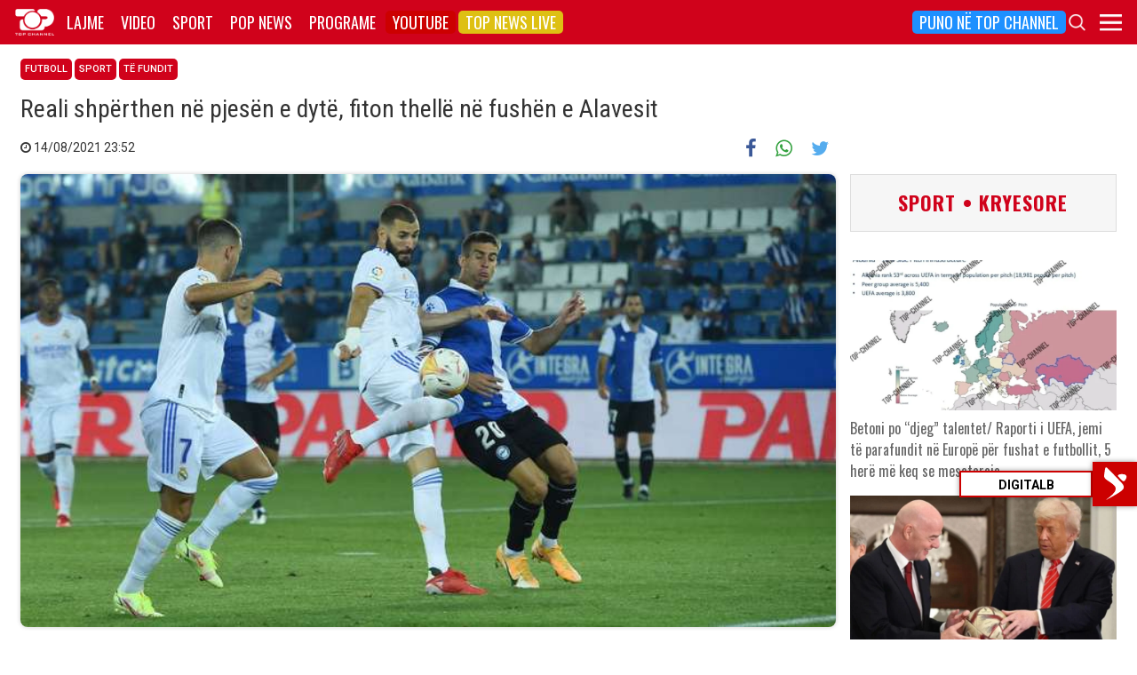

--- FILE ---
content_type: text/html; charset=UTF-8
request_url: https://top-channel.tv/2021/08/14/reali-shperthen-ne-pjesen-e-dyte-fiton-thelle-ne-fushen-e-alavesit/
body_size: 13046
content:
<!DOCTYPE html>
<html lang="en-US">

<head>
	<meta http-equiv="X-UA-Compatible" content="IE=edge">
	<meta name="viewport" content="width=device-width, initial-scale=1">
	<meta content='width=device-width, initial-scale=1.0, maximum-scale=1.0, user-scalable=0' name='viewport' />
	<title>  Reali shpërthen në pjesën e dytë, fiton thellë në fushën e Alavesit - Top Channel</title>
	<meta charset="UTF-8" />
	<meta name="facebook-domain-verification" content="0q8896rl4bckxncytvruakxa9negl1" />
	<meta property="fb:app_id" content="1715618661991455" />
	<meta property="fb:pages" content="134092533150" />
	<meta property="fb:pages" content="108962328164349" />
	<meta property="fb:pages" content="103166395479985" />
	<meta property="og:type" content="website" />
	<meta property="og:locale" content="sq_AL" />
	<meta name="apple-itunes-app" content="app-id=652840314">
	<!--<meta name="google-play-app" content="app-id=com.topchannel.tv.activitys">-->

	<meta property="og:url" content="https://top-channel.tv/2021/08/14/reali-shperthen-ne-pjesen-e-dyte-fiton-thelle-ne-fushen-e-alavesit/" />
	<meta property="og:title" content="Reali shpërthen në pjesën e dytë, fiton thellë në fushën e Alavesit" />
	<meta property="og:description" content="Tre gola brenda 14 minutave lojë në fillim të pjesës së dytë, dy të shënuar nga Benzema dhe një tjetër nga Nacho, dhe finalizimi i Vinicius në shtesë, i mjaftuan Realit të Madridit për të mposhtur 4-1 në transfertë Alavesin, që falë atij shpërqendrimi të momentit hodhi poshtë gjithë atë sakrificë që kishtë bërë në pjesën e parë, kur jo vetëm e kishte ruajtur të paprekur rrjetën, por i ishte afruar ndjeshëm golit me Pere Pons (38’) dhe Luis Riojan (42’)." />
	<meta property="og:image" content="https://top-channel.tv/wp-content/uploads/2021/08/ss1-14.jpg" />

	<meta name="twitter:card" content="summary_large_image">
	<meta name="twitter:creator" content="@topchanneltv">
	<meta name="twitter:site" content="@tchbreakingnews">
	<meta name="twitter:url" content="https://top-channel.tv/2021/08/14/reali-shperthen-ne-pjesen-e-dyte-fiton-thelle-ne-fushen-e-alavesit/">
	<meta name="twitter:title" content="Reali shpërthen në pjesën e dytë, fiton thellë në fushën e Alavesit">
	<meta name="twitter:description" content="Tre gola brenda 14 minutave lojë në fillim të pjesës së dytë, dy të shënuar nga Benzema dhe një tjetër nga Nacho, dhe finalizimi i Vinicius në shtesë, i mjaftuan Realit të Madridit për të mposhtur 4-1 në transfertë Alavesin, që falë atij shpërqendrimi të momentit hodhi poshtë gjithë atë sakrificë që kishtë bërë në pjesën e parë, kur jo vetëm e kishte ruajtur të paprekur rrjetën, por i ishte afruar ndjeshëm golit me Pere Pons (38’) dhe Luis Riojan (42’).">
	<meta name="twitter:image" content="https://top-channel.tv/wp-content/uploads/2021/08/ss1-14.jpg">
	<meta name="twitter:image:alt" content="Reali shpërthen në pjesën e dytë, fiton thellë në fushën e Alavesit">

	<meta name="google-adsense-account" content="ca-pub-9878286712228611">
	<script async src="https://pagead2.googlesyndication.com/pagead/js/adsbygoogle.js?client=ca-pub-9878286712228611"
		crossorigin="anonymous"></script>
	<meta name='robots' content='max-image-preview:large' />
	<style>img:is([sizes="auto" i], [sizes^="auto," i]) { contain-intrinsic-size: 3000px 1500px }</style>
	<link rel='stylesheet' id='wp-block-library-css' href='https://top-channel.tv/wp-includes/css/dist/block-library/style.min.css?ver=6.8.3' type='text/css' media='all' />
<style id='classic-theme-styles-inline-css' type='text/css'>
/*! This file is auto-generated */
.wp-block-button__link{color:#fff;background-color:#32373c;border-radius:9999px;box-shadow:none;text-decoration:none;padding:calc(.667em + 2px) calc(1.333em + 2px);font-size:1.125em}.wp-block-file__button{background:#32373c;color:#fff;text-decoration:none}
</style>
<style id='global-styles-inline-css' type='text/css'>
:root{--wp--preset--aspect-ratio--square: 1;--wp--preset--aspect-ratio--4-3: 4/3;--wp--preset--aspect-ratio--3-4: 3/4;--wp--preset--aspect-ratio--3-2: 3/2;--wp--preset--aspect-ratio--2-3: 2/3;--wp--preset--aspect-ratio--16-9: 16/9;--wp--preset--aspect-ratio--9-16: 9/16;--wp--preset--color--black: #000000;--wp--preset--color--cyan-bluish-gray: #abb8c3;--wp--preset--color--white: #ffffff;--wp--preset--color--pale-pink: #f78da7;--wp--preset--color--vivid-red: #cf2e2e;--wp--preset--color--luminous-vivid-orange: #ff6900;--wp--preset--color--luminous-vivid-amber: #fcb900;--wp--preset--color--light-green-cyan: #7bdcb5;--wp--preset--color--vivid-green-cyan: #00d084;--wp--preset--color--pale-cyan-blue: #8ed1fc;--wp--preset--color--vivid-cyan-blue: #0693e3;--wp--preset--color--vivid-purple: #9b51e0;--wp--preset--gradient--vivid-cyan-blue-to-vivid-purple: linear-gradient(135deg,rgba(6,147,227,1) 0%,rgb(155,81,224) 100%);--wp--preset--gradient--light-green-cyan-to-vivid-green-cyan: linear-gradient(135deg,rgb(122,220,180) 0%,rgb(0,208,130) 100%);--wp--preset--gradient--luminous-vivid-amber-to-luminous-vivid-orange: linear-gradient(135deg,rgba(252,185,0,1) 0%,rgba(255,105,0,1) 100%);--wp--preset--gradient--luminous-vivid-orange-to-vivid-red: linear-gradient(135deg,rgba(255,105,0,1) 0%,rgb(207,46,46) 100%);--wp--preset--gradient--very-light-gray-to-cyan-bluish-gray: linear-gradient(135deg,rgb(238,238,238) 0%,rgb(169,184,195) 100%);--wp--preset--gradient--cool-to-warm-spectrum: linear-gradient(135deg,rgb(74,234,220) 0%,rgb(151,120,209) 20%,rgb(207,42,186) 40%,rgb(238,44,130) 60%,rgb(251,105,98) 80%,rgb(254,248,76) 100%);--wp--preset--gradient--blush-light-purple: linear-gradient(135deg,rgb(255,206,236) 0%,rgb(152,150,240) 100%);--wp--preset--gradient--blush-bordeaux: linear-gradient(135deg,rgb(254,205,165) 0%,rgb(254,45,45) 50%,rgb(107,0,62) 100%);--wp--preset--gradient--luminous-dusk: linear-gradient(135deg,rgb(255,203,112) 0%,rgb(199,81,192) 50%,rgb(65,88,208) 100%);--wp--preset--gradient--pale-ocean: linear-gradient(135deg,rgb(255,245,203) 0%,rgb(182,227,212) 50%,rgb(51,167,181) 100%);--wp--preset--gradient--electric-grass: linear-gradient(135deg,rgb(202,248,128) 0%,rgb(113,206,126) 100%);--wp--preset--gradient--midnight: linear-gradient(135deg,rgb(2,3,129) 0%,rgb(40,116,252) 100%);--wp--preset--font-size--small: 13px;--wp--preset--font-size--medium: 20px;--wp--preset--font-size--large: 36px;--wp--preset--font-size--x-large: 42px;--wp--preset--spacing--20: 0.44rem;--wp--preset--spacing--30: 0.67rem;--wp--preset--spacing--40: 1rem;--wp--preset--spacing--50: 1.5rem;--wp--preset--spacing--60: 2.25rem;--wp--preset--spacing--70: 3.38rem;--wp--preset--spacing--80: 5.06rem;--wp--preset--shadow--natural: 6px 6px 9px rgba(0, 0, 0, 0.2);--wp--preset--shadow--deep: 12px 12px 50px rgba(0, 0, 0, 0.4);--wp--preset--shadow--sharp: 6px 6px 0px rgba(0, 0, 0, 0.2);--wp--preset--shadow--outlined: 6px 6px 0px -3px rgba(255, 255, 255, 1), 6px 6px rgba(0, 0, 0, 1);--wp--preset--shadow--crisp: 6px 6px 0px rgba(0, 0, 0, 1);}:where(.is-layout-flex){gap: 0.5em;}:where(.is-layout-grid){gap: 0.5em;}body .is-layout-flex{display: flex;}.is-layout-flex{flex-wrap: wrap;align-items: center;}.is-layout-flex > :is(*, div){margin: 0;}body .is-layout-grid{display: grid;}.is-layout-grid > :is(*, div){margin: 0;}:where(.wp-block-columns.is-layout-flex){gap: 2em;}:where(.wp-block-columns.is-layout-grid){gap: 2em;}:where(.wp-block-post-template.is-layout-flex){gap: 1.25em;}:where(.wp-block-post-template.is-layout-grid){gap: 1.25em;}.has-black-color{color: var(--wp--preset--color--black) !important;}.has-cyan-bluish-gray-color{color: var(--wp--preset--color--cyan-bluish-gray) !important;}.has-white-color{color: var(--wp--preset--color--white) !important;}.has-pale-pink-color{color: var(--wp--preset--color--pale-pink) !important;}.has-vivid-red-color{color: var(--wp--preset--color--vivid-red) !important;}.has-luminous-vivid-orange-color{color: var(--wp--preset--color--luminous-vivid-orange) !important;}.has-luminous-vivid-amber-color{color: var(--wp--preset--color--luminous-vivid-amber) !important;}.has-light-green-cyan-color{color: var(--wp--preset--color--light-green-cyan) !important;}.has-vivid-green-cyan-color{color: var(--wp--preset--color--vivid-green-cyan) !important;}.has-pale-cyan-blue-color{color: var(--wp--preset--color--pale-cyan-blue) !important;}.has-vivid-cyan-blue-color{color: var(--wp--preset--color--vivid-cyan-blue) !important;}.has-vivid-purple-color{color: var(--wp--preset--color--vivid-purple) !important;}.has-black-background-color{background-color: var(--wp--preset--color--black) !important;}.has-cyan-bluish-gray-background-color{background-color: var(--wp--preset--color--cyan-bluish-gray) !important;}.has-white-background-color{background-color: var(--wp--preset--color--white) !important;}.has-pale-pink-background-color{background-color: var(--wp--preset--color--pale-pink) !important;}.has-vivid-red-background-color{background-color: var(--wp--preset--color--vivid-red) !important;}.has-luminous-vivid-orange-background-color{background-color: var(--wp--preset--color--luminous-vivid-orange) !important;}.has-luminous-vivid-amber-background-color{background-color: var(--wp--preset--color--luminous-vivid-amber) !important;}.has-light-green-cyan-background-color{background-color: var(--wp--preset--color--light-green-cyan) !important;}.has-vivid-green-cyan-background-color{background-color: var(--wp--preset--color--vivid-green-cyan) !important;}.has-pale-cyan-blue-background-color{background-color: var(--wp--preset--color--pale-cyan-blue) !important;}.has-vivid-cyan-blue-background-color{background-color: var(--wp--preset--color--vivid-cyan-blue) !important;}.has-vivid-purple-background-color{background-color: var(--wp--preset--color--vivid-purple) !important;}.has-black-border-color{border-color: var(--wp--preset--color--black) !important;}.has-cyan-bluish-gray-border-color{border-color: var(--wp--preset--color--cyan-bluish-gray) !important;}.has-white-border-color{border-color: var(--wp--preset--color--white) !important;}.has-pale-pink-border-color{border-color: var(--wp--preset--color--pale-pink) !important;}.has-vivid-red-border-color{border-color: var(--wp--preset--color--vivid-red) !important;}.has-luminous-vivid-orange-border-color{border-color: var(--wp--preset--color--luminous-vivid-orange) !important;}.has-luminous-vivid-amber-border-color{border-color: var(--wp--preset--color--luminous-vivid-amber) !important;}.has-light-green-cyan-border-color{border-color: var(--wp--preset--color--light-green-cyan) !important;}.has-vivid-green-cyan-border-color{border-color: var(--wp--preset--color--vivid-green-cyan) !important;}.has-pale-cyan-blue-border-color{border-color: var(--wp--preset--color--pale-cyan-blue) !important;}.has-vivid-cyan-blue-border-color{border-color: var(--wp--preset--color--vivid-cyan-blue) !important;}.has-vivid-purple-border-color{border-color: var(--wp--preset--color--vivid-purple) !important;}.has-vivid-cyan-blue-to-vivid-purple-gradient-background{background: var(--wp--preset--gradient--vivid-cyan-blue-to-vivid-purple) !important;}.has-light-green-cyan-to-vivid-green-cyan-gradient-background{background: var(--wp--preset--gradient--light-green-cyan-to-vivid-green-cyan) !important;}.has-luminous-vivid-amber-to-luminous-vivid-orange-gradient-background{background: var(--wp--preset--gradient--luminous-vivid-amber-to-luminous-vivid-orange) !important;}.has-luminous-vivid-orange-to-vivid-red-gradient-background{background: var(--wp--preset--gradient--luminous-vivid-orange-to-vivid-red) !important;}.has-very-light-gray-to-cyan-bluish-gray-gradient-background{background: var(--wp--preset--gradient--very-light-gray-to-cyan-bluish-gray) !important;}.has-cool-to-warm-spectrum-gradient-background{background: var(--wp--preset--gradient--cool-to-warm-spectrum) !important;}.has-blush-light-purple-gradient-background{background: var(--wp--preset--gradient--blush-light-purple) !important;}.has-blush-bordeaux-gradient-background{background: var(--wp--preset--gradient--blush-bordeaux) !important;}.has-luminous-dusk-gradient-background{background: var(--wp--preset--gradient--luminous-dusk) !important;}.has-pale-ocean-gradient-background{background: var(--wp--preset--gradient--pale-ocean) !important;}.has-electric-grass-gradient-background{background: var(--wp--preset--gradient--electric-grass) !important;}.has-midnight-gradient-background{background: var(--wp--preset--gradient--midnight) !important;}.has-small-font-size{font-size: var(--wp--preset--font-size--small) !important;}.has-medium-font-size{font-size: var(--wp--preset--font-size--medium) !important;}.has-large-font-size{font-size: var(--wp--preset--font-size--large) !important;}.has-x-large-font-size{font-size: var(--wp--preset--font-size--x-large) !important;}
:where(.wp-block-post-template.is-layout-flex){gap: 1.25em;}:where(.wp-block-post-template.is-layout-grid){gap: 1.25em;}
:where(.wp-block-columns.is-layout-flex){gap: 2em;}:where(.wp-block-columns.is-layout-grid){gap: 2em;}
:root :where(.wp-block-pullquote){font-size: 1.5em;line-height: 1.6;}
</style>
<link rel='stylesheet' id='bootstrap-css' href='https://top-channel.tv/wp-content/themes/topchannel/assets/ext/bootstrap/css/bootstrap.min.css?ver=3.3.7.20260118' type='text/css' media='all' />
<link rel='stylesheet' id='tch-main-style-css' href='https://top-channel.tv/wp-content/themes/topchannel/style.css?ver=1.0.20260118' type='text/css' media='all' />
<link rel='stylesheet' id='font-awesome-css' href='https://top-channel.tv/wp-content/themes/topchannel/assets/ext/font-awesome/css/font-awesome.min.css?ver=4.7.0.20260118' type='text/css' media='all' />
<link rel='stylesheet' id='tch-election-block-style-css' href='https://top-channel.tv/wp-content/themes/topchannel/election.css?ver=1.0.20260118' type='text/css' media='all' />
<link rel='stylesheet' id='tch-custom-category-style-css' href='https://top-channel.tv/wp-content/themes/topchannel/customCategoryStyle.css?ver=1.0.20260118' type='text/css' media='all' />
<script type="text/javascript" src="https://top-channel.tv/wp-content/themes/topchannel/assets/ext/jquery/jquery-3.7.1.min.js?ver=1" id="jquery-js"></script>
<script type="text/javascript" src="https://top-channel.tv/wp-content/themes/topchannel/assets/ext/prebid/prebid10.17.0.js?ver=1.0.0.20260118" id="prebid-js"></script>
<script type="text/javascript" src="https://top-channel.tv/wp-content/themes/topchannel/gam.js?ver=1.0.0.20260118" id="gam-js"></script>
<link rel="canonical" href="https://top-channel.tv/2021/08/14/reali-shperthen-ne-pjesen-e-dyte-fiton-thelle-ne-fushen-e-alavesit/" />
<link rel="alternate" title="oEmbed (JSON)" type="application/json+oembed" href="https://top-channel.tv/wp-json/oembed/1.0/embed?url=https%3A%2F%2Ftop-channel.tv%2F2021%2F08%2F14%2Freali-shperthen-ne-pjesen-e-dyte-fiton-thelle-ne-fushen-e-alavesit%2F" />
<link rel="alternate" title="oEmbed (XML)" type="text/xml+oembed" href="https://top-channel.tv/wp-json/oembed/1.0/embed?url=https%3A%2F%2Ftop-channel.tv%2F2021%2F08%2F14%2Freali-shperthen-ne-pjesen-e-dyte-fiton-thelle-ne-fushen-e-alavesit%2F&#038;format=xml" />

	<!--[if lt IE 9]>
	<script src="https://oss.maxcdn.com/html5shiv/3.7.3/html5shiv.min.js"></script>
	<script src="https://oss.maxcdn.com/respond/1.4.2/respond.min.js"></script>
	<![endif]-->
	
	<script>
		var pageType = "article";
		var contentCategory = "";
	</script>


	<!-- Google tag (gtag.js) -->
	<script async src="https://www.googletagmanager.com/gtag/js?id=G-ZSFJQH1PRP"></script>
	<script>
		window.dataLayer = window.dataLayer || [];

		function gtag() {
			dataLayer.push(arguments);
		}
		gtag('js', new Date());
		gtag('config', 'G-ZSFJQH1PRP');
	</script>

	<!-- DFP Ads -->
	<script async='async' src='https://www.googletagservices.com/tag/js/gpt.js'></script>
	<script>
		var ajaxurl = "https://top-channel.tv/wp-admin/admin-ajax.php";
	</script>

	<link rel="apple-touch-icon" sizes="57x57" href="/icons/apple-icon-57x57.png">
	<link rel="apple-touch-icon" sizes="60x60" href="/icons/apple-icon-60x60.png">
	<link rel="apple-touch-icon" sizes="72x72" href="/icons/apple-icon-72x72.png">
	<link rel="apple-touch-icon" sizes="76x76" href="/icons/apple-icon-76x76.png">
	<link rel="apple-touch-icon" sizes="114x114" href="/icons/apple-icon-114x114.png">
	<link rel="apple-touch-icon" sizes="120x120" href="/icons/apple-icon-120x120.png">
	<link rel="apple-touch-icon" sizes="144x144" href="/icons/apple-icon-144x144.png">
	<link rel="apple-touch-icon" sizes="152x152" href="/icons/apple-icon-152x152.png">
	<link rel="apple-touch-icon" sizes="180x180" href="/icons/apple-icon-180x180.png">
	<link rel="icon" type="image/png" sizes="192x192" href="/icons/android-icon-192x192.png">
	<link rel="icon" type="image/png" sizes="32x32" href="/icons/favicon-32x32.png">
	<link rel="icon" type="image/png" sizes="96x96" href="/icons/favicon-96x96.png">
	<link rel="icon" type="image/png" sizes="16x16" href="/icons/favicon-16x16.png">
	<link rel="manifest" href="/icons/manifest.json">
	<meta name="msapplication-TileColor" content="#ffffff">
	<meta name="msapplication-TileImage" content="/icons/ms-icon-144x144.png">
	<meta name="theme-color" content="#142a51">


			<!-- Taboola -->
		<script type="text/javascript">
			window._taboola = window._taboola || [];
			_taboola.push({
				article: 'auto'
			});
			! function(e, f, u, i) {
				if (!document.getElementById(i)) {
					e.async = 1;
					e.src = u;
					e.id = i;
					f.parentNode.insertBefore(e, f);
				}
			}(document.createElement('script'),
				document.getElementsByTagName('script')[0],
				'//cdn.taboola.com/libtrc/top-channeltv-network/loader.js',
				'tb_loader_script');
			if (window.performance && typeof window.performance.mark == 'function') {
				window.performance.mark('tbl_ic');
			}
		</script>
		<!-- End of Taboola -->
	
	<script type="application/ld+json">
		{
			"@context": "https://schema.org",
			"@type": "Organization",
			"name": "Top Channel Sh.a.",
			"url": "https://top-channel.tv/",
			"sameAs": [
				"https://www.facebook.com/topchannel",
				"https://www.instagram.com/topchannelalbania/",
				"https://twitter.com/topchanneltv",
				"https://www.youtube.com/user/TopChannelAlbania"
			]
		}
	</script>
		</head>

<body class="wp-singular post-template-default single single-post postid-1834935 single-format-standard wp-theme-topchannel futboll-sport sport te-fundit">
	<div class="container-fluid siteContainer">

		

		<div class="topContainer">
			<div class="topInnerContainer">

				<div class="logoContainer">
					<a href="https://top-channel.tv/">
						<img src="https://top-channel.tv/wp-content/themes/topchannel/assets/images/logo.png" />
						<div class="clearfix"></div>
					</a>
					<div class="clearfix"></div>
				</div>

				<div class="bigMenu hidden-xs">
					<div class="menuContainer"><ul id="topMenu" class="menuUL"><li id="menu-item-18542" class="menu-item menu-item-type-custom menu-item-object-custom menu-item-18542"><a href="https://top-channel.tv/kreu/">Lajme</a></li>
<li id="menu-item-18545" class="menu-item menu-item-type-post_type_archive menu-item-object-video menu-item-18545"><a href="https://top-channel.tv/video/">Video</a></li>
<li id="menu-item-18587" class="menu-item menu-item-type-post_type menu-item-object-page menu-item-18587"><a href="https://top-channel.tv/sport/">Sport</a></li>
<li id="menu-item-18588" class="menu-item menu-item-type-post_type menu-item-object-page menu-item-18588"><a href="https://top-channel.tv/popnews/">Pop News</a></li>
<li id="menu-item-18712" class="menu-item menu-item-type-post_type_archive menu-item-object-programe menu-item-18712"><a href="https://top-channel.tv/programe/">Programe</a></li>
<li id="menu-item-965329" class="top-youtube-red menu-item menu-item-type-custom menu-item-object-custom menu-item-965329"><a href="https://www.youtube.com/subscription_center?add_user=TopChannelAlbania">Youtube</a></li>
<li id="menu-item-806108" class="orange menu-item menu-item-type-post_type menu-item-object-page menu-item-806108"><a href="https://top-channel.tv/topnewslive/">Top News LIVE</a></li>
<li id="menu-item-3244551" class="puno-top-channel menu-item menu-item-type-post_type menu-item-object-page menu-item-3244551"><a href="https://top-channel.tv/mundesi-punesimi/">Puno në Top Channel</a></li>
</ul></div><!-- Cached Nav: topMenu -->									</div>

				<div class="menuButtonContainer pull-right">
					<!-- 					<a href="/topnewslive/" class="topnewslive visible-xs"><img src="https://top-channel.tv/wp-content/themes/topchannel/assets/images/tnw.png" /></a> -->
					<a href="#" class="searchIcon"><img
							src="https://top-channel.tv/wp-content/themes/topchannel/assets/images/search.png" /></a>
					<a href="#" class="menuIcon"><img
							src="https://top-channel.tv/wp-content/themes/topchannel/assets/images/menu.png" /></a>
					<div class="clearfix"></div>
				</div>
				<div class="clearfix"></div>
			</div>
			<div class="clearfix"></div>
		</div>

		<div class="mainMenu">

			<div class="siteWidthContainer">
				<div class="col-xs-12 col-sm-2 col-md-2 col-lg-2 col">
					<div class="menuContainer"><ul id="newsMenu1" class="menuUL"><li id="menu-item-18518" class="menu-item menu-item-type-custom menu-item-object-custom menu-item-18518"><a href="https://top-channel.tv/kreu/">Lajme</a></li>
<li id="menu-item-18519" class="menu-item menu-item-type-taxonomy menu-item-object-category menu-item-18519"><a href="https://top-channel.tv/artikuj/vendi/politike/">Politikë</a></li>
<li id="menu-item-18521" class="menu-item menu-item-type-taxonomy menu-item-object-category menu-item-18521"><a href="https://top-channel.tv/artikuj/vendi/kronike/">Kronikë</a></li>
<li id="menu-item-18520" class="menu-item menu-item-type-taxonomy menu-item-object-category menu-item-18520"><a href="https://top-channel.tv/artikuj/vendi/aktualitet/">Aktualitet</a></li>
<li id="menu-item-247249" class="menu-item menu-item-type-taxonomy menu-item-object-category menu-item-247249"><a href="https://top-channel.tv/artikuj/vendi/ekonomi/">Ekonomi</a></li>
<li id="menu-item-18522" class="menu-item menu-item-type-taxonomy menu-item-object-category menu-item-18522"><a href="https://top-channel.tv/artikuj/vendi/sociale/">Sociale</a></li>
<li id="menu-item-648489" class="menu-item menu-item-type-taxonomy menu-item-object-videot menu-item-648489"><a href="https://top-channel.tv/videot/lajme/">Video</a></li>
<li id="menu-item-806131" class="menu-item menu-item-type-post_type menu-item-object-page menu-item-806131"><a href="https://top-channel.tv/topnewslive/">Top News LIVE</a></li>
</ul></div><!-- Cached Nav: newsMenu1 -->				</div>

				<div class="col-xs-12 col-sm-2 col-md-2 col-lg-2 col">
					<div class="menuContainer"><ul id="newsMenu2" class="menuUL"><li id="menu-item-18524" class="menu-item menu-item-type-taxonomy menu-item-object-category current-post-ancestor current-menu-parent current-post-parent menu-item-18524"><a href="https://top-channel.tv/artikuj/bota/">Bota</a></li>
<li id="menu-item-2623901" class="menu-item menu-item-type-taxonomy menu-item-object-category menu-item-2623901"><a href="https://top-channel.tv/artikuj/opinion/">Opinion</a></li>
<li id="menu-item-780739" class="menu-item menu-item-type-taxonomy menu-item-object-category menu-item-780739"><a href="https://top-channel.tv/artikuj/vendi/koment/">Koment</a></li>
<li id="menu-item-18525" class="menu-item menu-item-type-taxonomy menu-item-object-category menu-item-18525"><a href="https://top-channel.tv/artikuj/rajoni/">Kosova dhe Rajoni</a></li>
<li id="menu-item-18527" class="menu-item menu-item-type-taxonomy menu-item-object-category menu-item-18527"><a href="https://top-channel.tv/artikuj/teknologji/">Shkencë dhe Teknologji</a></li>
<li id="menu-item-798696" class="menu-item menu-item-type-taxonomy menu-item-object-category menu-item-798696"><a href="https://top-channel.tv/artikuj/teknologji/auto/">Auto</a></li>
</ul></div><!-- Cached Nav: newsMenu2 -->				</div>

				<div class="col-xs-12 col-sm-2 col-md-2 col-lg-2 col visible-xs">
					<div class="menuContainer"><ul id="videoMenu" class="menuUL"><li id="menu-item-655471" class="menu-item menu-item-type-post_type_archive menu-item-object-video menu-item-655471"><a href="https://top-channel.tv/video/">Video</a></li>
<li id="menu-item-655473" class="menu-item menu-item-type-taxonomy menu-item-object-videot menu-item-655473"><a href="https://top-channel.tv/videot/programe/">Programe</a></li>
<li id="menu-item-655472" class="menu-item menu-item-type-taxonomy menu-item-object-videot menu-item-655472"><a href="https://top-channel.tv/videot/lajme/">Lajme</a></li>
</ul></div><!-- Cached Nav: videoMenu -->				</div>

				<div class="clearfix visible-xs"></div>

				<div class="col-xs-12 col-sm-2 col-md-2 col-lg-2 col">
					<div class="menuContainer"><ul id="sportsMenu" class="menuUL"><li id="menu-item-18592" class="menu-item menu-item-type-post_type menu-item-object-page menu-item-18592"><a href="https://top-channel.tv/sport/">Sport</a></li>
<li id="menu-item-3164066" class="menu-item menu-item-type-taxonomy menu-item-object-category menu-item-3164066"><a href="https://top-channel.tv/artikuj/sport/kombetarja/">Kombëtarja</a></li>
<li id="menu-item-3164067" class="menu-item menu-item-type-taxonomy menu-item-object-category menu-item-3164067"><a href="https://top-channel.tv/artikuj/sport/kategoria-superiore/">Kategoria Superiore</a></li>
<li id="menu-item-3164068" class="menu-item menu-item-type-taxonomy menu-item-object-category menu-item-3164068"><a href="https://top-channel.tv/artikuj/sport/kategoria-e-pare/">Kategoria e Parë</a></li>
<li id="menu-item-3164069" class="menu-item menu-item-type-taxonomy menu-item-object-category menu-item-3164069"><a href="https://top-channel.tv/artikuj/sport/premier-league/">Premier League</a></li>
<li id="menu-item-3164071" class="menu-item menu-item-type-taxonomy menu-item-object-category menu-item-3164071"><a href="https://top-channel.tv/artikuj/sport/la-liga/">La Liga</a></li>
<li id="menu-item-3164073" class="menu-item menu-item-type-taxonomy menu-item-object-category menu-item-3164073"><a href="https://top-channel.tv/artikuj/sport/serie-a/">Serie A</a></li>
<li id="menu-item-3164075" class="menu-item menu-item-type-taxonomy menu-item-object-category menu-item-3164075"><a href="https://top-channel.tv/artikuj/sport/shumesportesh/">Shumësportësh</a></li>
<li id="menu-item-3164076" class="menu-item menu-item-type-taxonomy menu-item-object-category menu-item-3164076"><a href="https://top-channel.tv/artikuj/sport/sport-gossip/">Sport Gossip</a></li>
</ul></div><!-- Cached Nav: sportsMenu -->				</div>

				<div class="col-xs-12 col-sm-2 col-md-2 col-lg-2 col">
					<div class="menuContainer"><ul id="popnewsMenu" class="menuUL"><li id="menu-item-18591" class="menu-item menu-item-type-post_type menu-item-object-page menu-item-18591"><a href="https://top-channel.tv/popnews/">Pop News</a></li>
<li id="menu-item-247475" class="menu-item menu-item-type-post_type menu-item-object-page menu-item-247475"><a href="https://top-channel.tv/popnews/">Showbiz</a></li>
<li id="menu-item-18530" class="menu-item menu-item-type-taxonomy menu-item-object-category menu-item-18530"><a href="https://top-channel.tv/artikuj/popnews/lifestyle/">Lifestyle</a></li>
<li id="menu-item-659608" class="menu-item menu-item-type-taxonomy menu-item-object-category menu-item-659608"><a href="https://top-channel.tv/artikuj/popnews/fashion/">Fashion</a></li>
<li id="menu-item-659609" class="menu-item menu-item-type-taxonomy menu-item-object-category menu-item-659609"><a href="https://top-channel.tv/artikuj/popnews/shendeti/">Shëndeti</a></li>
<li id="menu-item-659607" class="menu-item menu-item-type-taxonomy menu-item-object-category menu-item-659607"><a href="https://top-channel.tv/artikuj/popnews/dieta/">Dieta</a></li>
<li id="menu-item-716679" class="menu-item menu-item-type-taxonomy menu-item-object-category menu-item-716679"><a href="https://top-channel.tv/artikuj/popnews/receta-gatimi/">Receta gatimi</a></li>
</ul></div><!-- Cached Nav: popnewsMenu -->				</div>


				<div class="col-xs-12 col-sm-2 col-md-2 col-lg-2 col">
					<div class="menuContainer"><ul id="tvMenu" class="menuUL"><li id="menu-item-18713" class="menu-item menu-item-type-post_type_archive menu-item-object-programe menu-item-18713"><a href="https://top-channel.tv/programe/">Programe</a></li>
<li id="menu-item-2965450" class="menu-item menu-item-type-custom menu-item-object-custom menu-item-2965450"><a href="https://bigbrothervip.top-channel.tv/">Big Brother VIP</a></li>
<li id="menu-item-2007890" class="menu-item menu-item-type-post_type menu-item-object-programe menu-item-2007890"><a href="https://top-channel.tv/programe/perputhen/">Për’puthen</a></li>
<li id="menu-item-2007891" class="menu-item menu-item-type-post_type menu-item-object-programe menu-item-2007891"><a href="https://top-channel.tv/programe/shqiperia-live/">Shqipëria LIVE</a></li>
<li id="menu-item-247538" class="menu-item menu-item-type-post_type menu-item-object-programe menu-item-247538"><a href="https://top-channel.tv/programe/fiksfare/">Fiks Fare</a></li>
<li id="menu-item-18553" class="menu-item menu-item-type-taxonomy menu-item-object-videot menu-item-18553"><a href="https://top-channel.tv/videot/programe/">Video</a></li>
<li id="menu-item-248057" class="menu-item menu-item-type-post_type_archive menu-item-object-programe menu-item-248057"><a href="https://top-channel.tv/programe/">Të gjitha programet</a></li>
<li id="menu-item-873786" class="menu-item menu-item-type-post_type menu-item-object-page menu-item-873786"><a href="https://top-channel.tv/guida/">Guida TV</a></li>
</ul></div><!-- Cached Nav: tvMenu -->				</div>

				<div class="col-xs-12 col-sm-2 col-md-2 col-lg-2 col">
					<div class="menuContainer"><ul id="tchMenu" class="menuUL"><li id="menu-item-18539" class="menu-item menu-item-type-post_type menu-item-object-page menu-item-18539"><a href="https://top-channel.tv/rreth-top-channel/">Top Channel</a></li>
<li id="menu-item-18551" class="menu-item menu-item-type-post_type menu-item-object-page menu-item-18551"><a href="https://top-channel.tv/rreth-top-channel/">Rreth Top Channel</a></li>
<li id="menu-item-2985343" class="menu-item menu-item-type-custom menu-item-object-custom menu-item-2985343"><a href="https://tickets.top-media.al/">Bileta</a></li>
<li id="menu-item-18540" class="menu-item menu-item-type-post_type menu-item-object-page menu-item-18540"><a href="https://top-channel.tv/rreth-top-channel/kontakt/">Kontakt</a></li>
<li id="menu-item-18538" class="menu-item menu-item-type-post_type menu-item-object-page menu-item-18538"><a href="https://top-channel.tv/mundesi-punesimi/">Puno në Top Channel</a></li>
<li id="menu-item-2543732" class="menu-item menu-item-type-post_type menu-item-object-page menu-item-2543732"><a href="https://top-channel.tv/privacy-policy-terms-of-use/">Privacy Policy &#038; Terms of Use</a></li>
</ul></div><!-- Cached Nav: tchMenu -->				</div>

				<div class="clearfix"></div>
			</div>
			<div class="clearfix"></div>
		</div>

		<div class="searchBox">
			<div class="siteWidthContainer">
				<form method="get" action="https://top-channel.tv/">
					<input pattern=".{3,}" required type="text" name="s" id="s" placeholder="Kerko..." class="txt" />
					<button type="submit" class="startSearch">
						<i class="fa fa-search" aria-hidden="true"></i>
					</button>
					<div class="clearfix"></div>
				</form>
				<div class="clearfix"></div>
			</div>
		</div>

		<div class="contentWrapper">
<script>
	jQuery(document).ready(function() {
		maar('1834935');
	});
</script>
<div class="siteWidthContainer">

	<article class="col-xs-12 col-sm-12 col-md-8 col-lg-9">
		<div class="inner titleInner">
							<div class="categories">
											<a class="filter" href="https://top-channel.tv/artikuj/sport/futboll-sport/">Futboll</a>
											<a class="filter" href="https://top-channel.tv/artikuj/sport/">Sport</a>
											<a class="filter" href="https://top-channel.tv/artikuj/te-fundit/">Të Fundit</a>
									</div>
						<div class="title">
				<h1>Reali shpërthen në pjesën e dytë, fiton thellë në fushën e Alavesit</h1>
				<div class="date col-xs-6 col-sm-6 col-md-6 col-lg-6">
					<i class="fa fa-clock-o" aria-hidden="true"></i> 14/08/2021 23:52					<div class="clearfix"></div>
				</div>
				<div class="articleSharing col-xs-6 col-sm-6 col-md-6 col-lg-6">
					<div class="clearfix"></div>
<div class="sharing">
    <a href="https://www.facebook.com/dialog/feed?app_id=1715618661991455&display=popup&link=https://top-channel.tv/2021/08/14/reali-shperthen-ne-pjesen-e-dyte-fiton-thelle-ne-fushen-e-alavesit/&redirect_uri=https://top-channel.tv/2021/08/14/reali-shperthen-ne-pjesen-e-dyte-fiton-thelle-ne-fushen-e-alavesit/" target="_blank" class="shareIcon facebook">
        <span class="fa fa-facebook"></span>
    </a>
    <a href="whatsapp://send?text=https://top-channel.tv/2021/08/14/reali-shperthen-ne-pjesen-e-dyte-fiton-thelle-ne-fushen-e-alavesit/" data-action="share/whatsapp/share" target="_blank" class="shareIcon whatsapp">
        <span class="fa fa-whatsapp"></span>
    </a>
    <a href="https://twitter.com/intent/tweet?text=Reali+shp%C3%ABrthen+n%C3%AB+pjes%C3%ABn+e+dyt%C3%AB%2C+fiton+thell%C3%AB+n%C3%AB+fush%C3%ABn+e+Alavesit&via=topchanneltv&url=https://top-channel.tv/2021/08/14/reali-shperthen-ne-pjesen-e-dyte-fiton-thelle-ne-fushen-e-alavesit/" target="_blank" class="shareIcon twitter">
        <span class="fa fa-twitter"></span>
    </a>
    <div class="clearfix"></div>
</div>
<div class="clearfix"></div>				</div>
				<div class="clearfix"></div>
			</div>
			<div class="clearfix"></div>
		</div>
		<div class="clearfix"></div>
	</article>
	<div class="clearfix"></div>

	<article class="col-xs-12 col-sm-12 col-md-8 col-lg-9">

					<div class="featuredImageContainer">
				<img src="https://top-channel.tv/wp-content/uploads/2021/08/ss1-14.jpg" class="img-responsive fullWidthImage articleImage" />
								<div class="clearfix"></div>
			</div>
							<div class="clearfix"></div>

		<div class="inner">
			<div class="articleContent">
									<div class="firstP">
						<p>Tre gola brenda 14 minutave lojë në fillim të pjesës së dytë, dy të shënuar nga Benzema dhe një tjetër nga Nacho, dhe finalizimi i Vinicius në shtesë, i mjaftuan Realit të Madridit për të mposhtur 4-1 në transfertë Alavesin, që falë atij shpërqendrimi të momentit hodhi poshtë gjithë atë sakrificë që kishtë bërë në pjesën e parë, kur jo vetëm e kishte ruajtur të paprekur rrjetën, por i ishte afruar ndjeshëm golit me Pere Pons (38’) dhe Luis Riojan (42’).</p>
						<div class="clearfix"></div>
					</div>
				
				<div class="clearfix"></div>
				<div class="adGroupWrapper"><div class="adGroupWrapperInner" data-max-slots="2"></div></div>				<div class="clearfix"></div>


				<p>Përvoja e “Los Blancos” bëri diferencën në minutën e 48-të,  kur Benzema, i shërbyer mjeshtërisht nga Hazard zhbllokoi takimin, për t’u hapur rrugë fitores së Realit. Në të 57-tën ishte Modric ai që asistoi Nachon për golin e dytë, për të ardhur më pas te finalizimi i dytë personal i Benzemasë, në të 62-tën.</p>
<p>Courtois shkaktoi 11-metërsh në minutën e 34-t dhe nga pika e bardhë e penalltisë nuk gaboi Joselu, ndërkohë që në kohën shtesë, kur Alavesi ishte hedhur në sulm për të bërë mrekullinë goditjen përfundimtare ia dha Vinicuis Junior,  me një ekzekutim të saktë me kokë. E nis mbarë LaLigan Reali i Ancelottit, që duhet të tregojë se largimi i Sergio Ramosit dhe i Rafael Varane nuk ka shkaktuar dëme të parikuperueshme në prapavijë.   </p><div class="adGroupWrapper"><div class="adGroupWrapperInner" data-max-slots="2"></div></div>
</p><div class="adGroupWrapper"><div class="adGroupWrapperInner" data-max-slots="2"></div></div>
				
				<div class="clearfix"></div>
								<div class="clearfix"></div>

				<p class="last">
					<strong>
						Top Channel
					</strong>
				</p>
				<div class="clearfix"></div>
				<div class="adGroupWrapper"><div class="adGroupWrapperInner" data-max-slots="2"></div></div>				<div class="clearfix"></div>

				<div class="clearfix mb32"></div>
				<!-- Taboola -->
				<div id="taboola-below-article-thumbnails"></div>
				<script type="text/javascript">
					window._taboola = window._taboola || [];
					_taboola.push({
						mode: 'alternating-thumbnails-a',
						container: 'taboola-below-article-thumbnails',
						placement: 'Below Article Thumbnails',
						target_type: 'mix'
					});
				</script>
				<!-- End of Taboola -->
				<div class="clearfix"></div>
			</div>
			<div class="clearfix"></div>
		</div>
		<div class="clearfix"></div>
		
		<div class="extras">

			
																	
<div class="threeGrid  pt20">
	<div class="siteWidthContainer">
				<div class="boxTitle">
				<div class="vline"></div>
				<a href="https://top-channel.tv/artikuj/sport/futboll-sport/">Futboll &raquo;</a>
				<div class="clearfix"></div>
			</div>
		
		<div class="articles">
											<div class="article col-xs-12 col-sm-4 col-md-4 col-lg-4 article-1">
					<a href="https://top-channel.tv/2026/01/28/zbardhen-emrat-e-skuadrave-cerekfinaliste-te-kupes-se-italise-ciftet-e-ardhshme-dhe-kur-do-te-luhen/" class="imageContainer ">
						<img src="https://top-channel.tv/wp-content/uploads/2026/01/og_coppa_italia_trofeo_getty_sd-800x450.jpg" class="img-responsive fullWidthImage" />
																		<div class="clearfix"></div>
					</a>
					<div class="clearfix"></div>
					<a href="https://top-channel.tv/2026/01/28/zbardhen-emrat-e-skuadrave-cerekfinaliste-te-kupes-se-italise-ciftet-e-ardhshme-dhe-kur-do-te-luhen/" class="articleTitle">
						Zbardhen emrat e skuadrave çerekfinaliste të Kupës së Italisë, çiftet e ardhshme dhe kur do të luhen ndeshjet						<br />
						<div class="date"><i class="fa fa-clock-o" aria-hidden="true"></i> 28/01 01:26</div>
					</a>
				</div>
				
								<div class="article col-xs-12 col-sm-4 col-md-4 col-lg-4 article-2">
					<a href="https://top-channel.tv/2026/01/28/e-bujshme-klube-nga-saudi-pro-league-po-mendojne-per-nje-levizje-per-yllin-e-paris-saint-germain/" class="imageContainer hidden-xs">
						<img src="https://top-channel.tv/wp-content/uploads/2026/01/dembele_hd-2-800x450.jpg" class="img-responsive fullWidthImage" />
																		<div class="clearfix"></div>
					</a>
					<div class="clearfix"></div>
					<a href="https://top-channel.tv/2026/01/28/e-bujshme-klube-nga-saudi-pro-league-po-mendojne-per-nje-levizje-per-yllin-e-paris-saint-germain/" class="articleTitle">
						E bujshme; klube nga Saudi Pro League po mendojnë për një lëvizje për yllin e Paris Saint Germain						<br />
						<div class="date"><i class="fa fa-clock-o" aria-hidden="true"></i> 28/01 00:50</div>
					</a>
				</div>
				
								<div class="article col-xs-12 col-sm-4 col-md-4 col-lg-4 article-3">
					<a href="https://top-channel.tv/2026/01/28/morata-gol-dhe-perqafime-per-te-rilindur-eshte-nje-nder-me-te-rendesishmit-e-jetes-sime/" class="imageContainer hidden-xs">
						<img src="https://top-channel.tv/wp-content/uploads/2026/01/morata_hd-2-1-800x450.jpg" class="img-responsive fullWidthImage" />
																		<div class="clearfix"></div>
					</a>
					<div class="clearfix"></div>
					<a href="https://top-channel.tv/2026/01/28/morata-gol-dhe-perqafime-per-te-rilindur-eshte-nje-nder-me-te-rendesishmit-e-jetes-sime/" class="articleTitle">
						Morata, gol dhe përqafime për të rilindur: Është një ndër më të rëndësishmit e jetës sime…						<br />
						<div class="date"><i class="fa fa-clock-o" aria-hidden="true"></i> 28/01 00:30</div>
					</a>
				</div>
				<div class="clearfix visible-sm visible-md visible-lg"></div>
								<div class="article col-xs-12 col-sm-4 col-md-4 col-lg-4 article-4">
					<a href="https://top-channel.tv/2026/01/28/ceshtja-negreira-dhe-ne-champions-pyesin-jose-mourinho-ja-si-pergjigjet-portugezi/" class="imageContainer hidden-xs">
						<img src="https://top-channel.tv/wp-content/uploads/2026/01/Mourinho_hd-2-3-800x450.jpg" class="img-responsive fullWidthImage" />
																		<div class="clearfix"></div>
					</a>
					<div class="clearfix"></div>
					<a href="https://top-channel.tv/2026/01/28/ceshtja-negreira-dhe-ne-champions-pyesin-jose-mourinho-ja-si-pergjigjet-portugezi/" class="articleTitle">
						‘Çështja Negreira’ dhe në Champions, pyesin Jose Mourinho, ja si përgjigjet portugezi						<br />
						<div class="date"><i class="fa fa-clock-o" aria-hidden="true"></i> 28/01 00:13</div>
					</a>
				</div>
				
								<div class="article col-xs-12 col-sm-4 col-md-4 col-lg-4 article-5">
					<a href="https://top-channel.tv/2026/01/27/champions-league-hansi-flick-copenhagen-duhet-respektuar/" class="imageContainer hidden-xs">
						<img src="https://top-channel.tv/wp-content/uploads/2026/01/flick_hd-2-2-800x450.jpg" class="img-responsive fullWidthImage" />
																		<div class="clearfix"></div>
					</a>
					<div class="clearfix"></div>
					<a href="https://top-channel.tv/2026/01/27/champions-league-hansi-flick-copenhagen-duhet-respektuar/" class="articleTitle">
						Champions League, Hansi Flick: Copenhagen duhet respektuar						<br />
						<div class="date"><i class="fa fa-clock-o" aria-hidden="true"></i> 27/01 23:54</div>
					</a>
				</div>
				
								<div class="article col-xs-12 col-sm-4 col-md-4 col-lg-4 article-6">
					<a href="https://top-channel.tv/2026/01/27/kupa-e-italise-como-permbys-fiorentinen-ne-cerekfinale-e-pret-napoli/" class="imageContainer hidden-xs">
						<img src="https://top-channel.tv/wp-content/uploads/2026/01/como_hd-2-1-800x450.jpg" class="img-responsive fullWidthImage" />
																		<div class="clearfix"></div>
					</a>
					<div class="clearfix"></div>
					<a href="https://top-channel.tv/2026/01/27/kupa-e-italise-como-permbys-fiorentinen-ne-cerekfinale-e-pret-napoli/" class="articleTitle">
						Kupa e Italisë/ Como përmbys Fiorentinën, në çerekfinale e pret Napoli						<br />
						<div class="date"><i class="fa fa-clock-o" aria-hidden="true"></i> 27/01 23:23</div>
					</a>
				</div>
				
										<div class="clearfix"></div>
		</div>
		<div class="clearfix"></div>
	</div>
	<div class="clearfix"></div>
</div>														
<div class="threeGrid  pt20">
	<div class="siteWidthContainer">
				<div class="boxTitle">
				<div class="vline"></div>
				<a href="https://top-channel.tv/artikuj/sport/">Sport &raquo;</a>
				<div class="clearfix"></div>
			</div>
		
		<div class="articles">
											<div class="article col-xs-12 col-sm-4 col-md-4 col-lg-4 article-1">
					<a href="https://top-channel.tv/2026/01/28/zbardhen-emrat-e-skuadrave-cerekfinaliste-te-kupes-se-italise-ciftet-e-ardhshme-dhe-kur-do-te-luhen/" class="imageContainer ">
						<img src="https://top-channel.tv/wp-content/uploads/2026/01/og_coppa_italia_trofeo_getty_sd-800x450.jpg" class="img-responsive fullWidthImage" />
																		<div class="clearfix"></div>
					</a>
					<div class="clearfix"></div>
					<a href="https://top-channel.tv/2026/01/28/zbardhen-emrat-e-skuadrave-cerekfinaliste-te-kupes-se-italise-ciftet-e-ardhshme-dhe-kur-do-te-luhen/" class="articleTitle">
						Zbardhen emrat e skuadrave çerekfinaliste të Kupës së Italisë, çiftet e ardhshme dhe kur do të luhen ndeshjet						<br />
						<div class="date"><i class="fa fa-clock-o" aria-hidden="true"></i> 28/01 01:26</div>
					</a>
				</div>
				
								<div class="article col-xs-12 col-sm-4 col-md-4 col-lg-4 article-2">
					<a href="https://top-channel.tv/2026/01/28/e-bujshme-klube-nga-saudi-pro-league-po-mendojne-per-nje-levizje-per-yllin-e-paris-saint-germain/" class="imageContainer hidden-xs">
						<img src="https://top-channel.tv/wp-content/uploads/2026/01/dembele_hd-2-800x450.jpg" class="img-responsive fullWidthImage" />
																		<div class="clearfix"></div>
					</a>
					<div class="clearfix"></div>
					<a href="https://top-channel.tv/2026/01/28/e-bujshme-klube-nga-saudi-pro-league-po-mendojne-per-nje-levizje-per-yllin-e-paris-saint-germain/" class="articleTitle">
						E bujshme; klube nga Saudi Pro League po mendojnë për një lëvizje për yllin e Paris Saint Germain						<br />
						<div class="date"><i class="fa fa-clock-o" aria-hidden="true"></i> 28/01 00:50</div>
					</a>
				</div>
				
								<div class="article col-xs-12 col-sm-4 col-md-4 col-lg-4 article-3">
					<a href="https://top-channel.tv/2026/01/28/morata-gol-dhe-perqafime-per-te-rilindur-eshte-nje-nder-me-te-rendesishmit-e-jetes-sime/" class="imageContainer hidden-xs">
						<img src="https://top-channel.tv/wp-content/uploads/2026/01/morata_hd-2-1-800x450.jpg" class="img-responsive fullWidthImage" />
																		<div class="clearfix"></div>
					</a>
					<div class="clearfix"></div>
					<a href="https://top-channel.tv/2026/01/28/morata-gol-dhe-perqafime-per-te-rilindur-eshte-nje-nder-me-te-rendesishmit-e-jetes-sime/" class="articleTitle">
						Morata, gol dhe përqafime për të rilindur: Është një ndër më të rëndësishmit e jetës sime…						<br />
						<div class="date"><i class="fa fa-clock-o" aria-hidden="true"></i> 28/01 00:30</div>
					</a>
				</div>
				<div class="clearfix visible-sm visible-md visible-lg"></div>
								<div class="article col-xs-12 col-sm-4 col-md-4 col-lg-4 article-4">
					<a href="https://top-channel.tv/2026/01/28/ceshtja-negreira-dhe-ne-champions-pyesin-jose-mourinho-ja-si-pergjigjet-portugezi/" class="imageContainer hidden-xs">
						<img src="https://top-channel.tv/wp-content/uploads/2026/01/Mourinho_hd-2-3-800x450.jpg" class="img-responsive fullWidthImage" />
																		<div class="clearfix"></div>
					</a>
					<div class="clearfix"></div>
					<a href="https://top-channel.tv/2026/01/28/ceshtja-negreira-dhe-ne-champions-pyesin-jose-mourinho-ja-si-pergjigjet-portugezi/" class="articleTitle">
						‘Çështja Negreira’ dhe në Champions, pyesin Jose Mourinho, ja si përgjigjet portugezi						<br />
						<div class="date"><i class="fa fa-clock-o" aria-hidden="true"></i> 28/01 00:13</div>
					</a>
				</div>
				
								<div class="article col-xs-12 col-sm-4 col-md-4 col-lg-4 article-5">
					<a href="https://top-channel.tv/2026/01/27/champions-league-hansi-flick-copenhagen-duhet-respektuar/" class="imageContainer hidden-xs">
						<img src="https://top-channel.tv/wp-content/uploads/2026/01/flick_hd-2-2-800x450.jpg" class="img-responsive fullWidthImage" />
																		<div class="clearfix"></div>
					</a>
					<div class="clearfix"></div>
					<a href="https://top-channel.tv/2026/01/27/champions-league-hansi-flick-copenhagen-duhet-respektuar/" class="articleTitle">
						Champions League, Hansi Flick: Copenhagen duhet respektuar						<br />
						<div class="date"><i class="fa fa-clock-o" aria-hidden="true"></i> 27/01 23:54</div>
					</a>
				</div>
				
								<div class="article col-xs-12 col-sm-4 col-md-4 col-lg-4 article-6">
					<a href="https://top-channel.tv/2026/01/27/kupa-e-italise-como-permbys-fiorentinen-ne-cerekfinale-e-pret-napoli/" class="imageContainer hidden-xs">
						<img src="https://top-channel.tv/wp-content/uploads/2026/01/como_hd-2-1-800x450.jpg" class="img-responsive fullWidthImage" />
																		<div class="clearfix"></div>
					</a>
					<div class="clearfix"></div>
					<a href="https://top-channel.tv/2026/01/27/kupa-e-italise-como-permbys-fiorentinen-ne-cerekfinale-e-pret-napoli/" class="articleTitle">
						Kupa e Italisë/ Como përmbys Fiorentinën, në çerekfinale e pret Napoli						<br />
						<div class="date"><i class="fa fa-clock-o" aria-hidden="true"></i> 27/01 23:23</div>
					</a>
				</div>
				
										<div class="clearfix"></div>
		</div>
		<div class="clearfix"></div>
	</div>
	<div class="clearfix"></div>
</div>										<div class="clearfix"></div>
		</div>


		<div class="clearfix"></div>
		<div class="newsMediaBox">
	<div class="col-xs-12 col-sm-12 col-md-12 col-lg-12">
		<div class="title">Na ndiqni:</div>
		<div class="clearfix"></div>
		
				
		<a class="fb col-xs-6 col-sm-6 col-md-3 col-lg-3" target="_blank" href="https://www.facebook.com/topchannel/"><i class="fa fa-facebook-official" aria-hidden="true"></i> Top Channel</a>
		<a class="fb col-xs-6 col-sm-6 col-md-3 col-lg-3" target="_blank" href="https://www.facebook.com/topchannelsport/"><i class="fa fa-facebook-official" aria-hidden="true"></i> Top Channel - Sport</a>
		<a class="ig col-xs-6 col-sm-6 col-md-3 col-lg-3" target="_blank" href="https://www.instagram.com/topchannelalbania/"><i class="fa fa-instagram" aria-hidden="true"></i> @topchannelalbania</a>
		<a class="yt col-xs-6 col-sm-6 col-md-3 col-lg-3" target="_blank" href="https://www.youtube.com/user/TopChannelAlbania"><i class="fa fa-youtube-play" aria-hidden="true"></i> Top Channel</a>

				
		
		
		<div class="clearfix"></div>
	</div>
	<div class="clearfix"></div>
</div>		<div class="clearfix"></div>

							<div class="threeGrid pt20">
				<div class="articles">
					<div class="boxTitle">
						<div class="vline"></div>
						<a href="https://top-channel.tv/videot/lajme/">
							Video &raquo;
						</a>
						<div class="clearfix"></div>
					</div>

											<div class="article col-xs-12 col-sm-4 col-md-4 col-lg-4  article-1">
							<a href="https://top-channel.tv/video/top-channel-tragjedia-e-grekeve-mes-7-viktimave-edhe-nje-shqiptar/" class="imageContainer ">
								<img src="https://img.youtube.com/vi/-RoBjdcnlKY/maxresdefault.jpg" class="img-responsive fullWidthImage" />
								<div class="videoIcon mediaIcon"><i class="fa fa-play" aria-hidden="true"></i></div>
								<div class="clearfix"></div>
							</a>
							<div class="clearfix"></div>
							<a href="https://top-channel.tv/video/top-channel-tragjedia-e-grekeve-mes-7-viktimave-edhe-nje-shqiptar/" class="articleTitle">
								Top Channel/ Tragjedia e grekëve, mes 7 viktimave edhe një shqiptar							</a>
						</div>
						
											<div class="article col-xs-12 col-sm-4 col-md-4 col-lg-4  article-2">
							<a href="https://top-channel.tv/video/top-channel-biden-sulmon-trump-qeveria-po-godet-qytetaret-e-saj/" class="imageContainer hidden-xs">
								<img src="https://img.youtube.com/vi/ugaUVSwqgG4/maxresdefault.jpg" class="img-responsive fullWidthImage" />
								<div class="videoIcon mediaIcon"><i class="fa fa-play" aria-hidden="true"></i></div>
								<div class="clearfix"></div>
							</a>
							<div class="clearfix"></div>
							<a href="https://top-channel.tv/video/top-channel-biden-sulmon-trump-qeveria-po-godet-qytetaret-e-saj/" class="articleTitle">
								Top Channel/ Biden sulmon Trump: Qeveria po godet qytetarët e saj							</a>
						</div>
						
											<div class="article col-xs-12 col-sm-4 col-md-4 col-lg-4  article-3">
							<a href="https://top-channel.tv/video/top-news-a-e-kercenoi-trump-kryeministrin-kanadez-pergjigja-qe-dha-pas-akuzave-per-percarje/" class="imageContainer hidden-xs">
								<img src="https://img.youtube.com/vi/joaPa5B19uE/maxresdefault.jpg" class="img-responsive fullWidthImage" />
								<div class="videoIcon mediaIcon"><i class="fa fa-play" aria-hidden="true"></i></div>
								<div class="clearfix"></div>
							</a>
							<div class="clearfix"></div>
							<a href="https://top-channel.tv/video/top-news-a-e-kercenoi-trump-kryeministrin-kanadez-pergjigja-qe-dha-pas-akuzave-per-percarje/" class="articleTitle">
								Top News- A e kërcënoi Trump kryeministrin kanadez? Përgjigja që dha pas akuzave për përçarje							</a>
						</div>
						<div class="clearfix visible-sm visible-md visible-lg"></div>
											<div class="article col-xs-12 col-sm-4 col-md-4 col-lg-4  article-4">
							<a href="https://top-channel.tv/video/top-news-plani-i-shba-per-pushtimin-te-kanadase-zbardhen-detajet-rikthehet-frika-e-vjeter/" class="imageContainer hidden-xs">
								<img src="https://img.youtube.com/vi/qvGP-gYQh28/maxresdefault.jpg" class="img-responsive fullWidthImage" />
								<div class="videoIcon mediaIcon"><i class="fa fa-play" aria-hidden="true"></i></div>
								<div class="clearfix"></div>
							</a>
							<div class="clearfix"></div>
							<a href="https://top-channel.tv/video/top-news-plani-i-shba-per-pushtimin-te-kanadase-zbardhen-detajet-rikthehet-frika-e-vjeter/" class="articleTitle">
								Top News- Plani i SHBA për pushtimin të Kanadasë, zbardhen detajet, rikthehet frika e vjetër							</a>
						</div>
						
											<div class="article col-xs-12 col-sm-4 col-md-4 col-lg-4  article-5">
							<a href="https://top-channel.tv/video/top-channel-zegjine-caushi-koleget-tane-te-opoziten-iken-tani-se-filloi-big-brother-dhe-kane/" class="imageContainer hidden-xs">
								<img src="https://img.youtube.com/vi/QCVQNeQz13Y/maxresdefault.jpg" class="img-responsive fullWidthImage" />
								<div class="videoIcon mediaIcon"><i class="fa fa-play" aria-hidden="true"></i></div>
								<div class="clearfix"></div>
							</a>
							<div class="clearfix"></div>
							<a href="https://top-channel.tv/video/top-channel-zegjine-caushi-koleget-tane-te-opoziten-iken-tani-se-filloi-big-brother-dhe-kane/" class="articleTitle">
								Top Channel/ Zegjine Çaushi: Kolegët tanë të opozitën ikën tani se filloi Big Brother dhe kanë&#8230;							</a>
						</div>
						
											<div class="article col-xs-12 col-sm-4 col-md-4 col-lg-4  article-6">
							<a href="https://top-channel.tv/video/top-news-dridhet-irani-bisha-e-trump-arrin-ne-lindjen-e-mesme-gati-te-shfaros-regjimin/" class="imageContainer hidden-xs">
								<img src="https://img.youtube.com/vi/ceD3yLwYMHI/maxresdefault.jpg" class="img-responsive fullWidthImage" />
								<div class="videoIcon mediaIcon"><i class="fa fa-play" aria-hidden="true"></i></div>
								<div class="clearfix"></div>
							</a>
							<div class="clearfix"></div>
							<a href="https://top-channel.tv/video/top-news-dridhet-irani-bisha-e-trump-arrin-ne-lindjen-e-mesme-gati-te-shfaros-regjimin/" class="articleTitle">
								Top News- Dridhet Irani, “bisha” e Trump arrin në Lindjen e Mesme, gati të shfaros regjimin							</a>
						</div>
						
										<div class="clearfix"></div>
				</div>
			</div>
		
		<div class="clearfix"></div>

	</article>
		
<aside class="popAside col-xs-12 col-sm-12 col-md-4 col-lg-3">
	<div class="clearfix"></div>
			<div class="customCategorySideStories">
			<div class="popTitle">
				Sport &bull; KRYESORE
				<div class="clearfix"></div>
			</div>
			<div class="clearfix"></div>
		</div>
		<div class="clearfix"></div>

		<div class="latestSideStories">
							<a class="story" href="https://top-channel.tv/2026/01/27/betoni-po-djeg-talentet-raporti-i-uefa-jemi-te-parafundit-ne-europe-per-fushat-e-futbollit-5-here-me-keq-se-mesataraja/" style="display: block;">
					<div class="inner">
						<div class="imageContainer">
							<img src="https://top-channel.tv/wp-content/uploads/2026/01/WhatsApp-Image-2026-01-27-at-21_sd-800x450.jpg" class="img-responsive fullWidthImage" />
						</div>
						<div class="title">
							Betoni po “djeg” talentet/ Raporti i UEFA, jemi të parafundit në Europë për fushat e futbollit, 5 herë më keq se mesataraja							<div class="clearfix"></div>
						</div>
						<div class="clearfix"></div>
					</div>
					<div class="clearfix"></div>
				</a>
											<a class="story" href="https://top-channel.tv/2026/01/27/danimarka-dhe-suedia-me-zemerim-kunder-trump-bojkotojme-boterorin-ne-shba/" style="display: block;">
					<div class="inner">
						<div class="imageContainer">
							<img src="https://top-channel.tv/wp-content/uploads/2026/01/boterori-2026_hd-1-800x450.jpg" class="img-responsive fullWidthImage" />
						</div>
						<div class="title">
							Danimarka dhe Suedia me zemërim kundër Trump: Bojkotojmë Botërorin në SHBA&#8230;							<div class="clearfix"></div>
						</div>
						<div class="clearfix"></div>
					</div>
					<div class="clearfix"></div>
				</a>
											<a class="story" href="https://top-channel.tv/2026/01/28/zbardhen-emrat-e-skuadrave-cerekfinaliste-te-kupes-se-italise-ciftet-e-ardhshme-dhe-kur-do-te-luhen/" style="display: block;">
					<div class="inner">
						<div class="imageContainer">
							<img src="https://top-channel.tv/wp-content/uploads/2026/01/og_coppa_italia_trofeo_getty_sd-800x450.jpg" class="img-responsive fullWidthImage" />
						</div>
						<div class="title">
							Zbardhen emrat e skuadrave çerekfinaliste të Kupës së Italisë, çiftet e ardhshme dhe kur do të luhen ndeshjet							<div class="clearfix"></div>
						</div>
						<div class="clearfix"></div>
					</div>
					<div class="clearfix"></div>
				</a>
				<div class="clearfix"></div>							<a class="story" href="https://top-channel.tv/2026/01/27/foto-dua-karton-te-kuq-kush-eshte-gjyqtarja-seksi-ne-itali-qe-po-terbon-tifozet-ne-rrjetet-sociale/" style="display: block;">
					<div class="inner">
						<div class="imageContainer">
							<img src="https://top-channel.tv/wp-content/uploads/2026/01/MixCollage-27-Jan-2026-06-37-PM-6347-800x450.jpg" class="img-responsive fullWidthImage" />
						</div>
						<div class="title">
							Foto/ “Dua karton të kuq”, kush është gjyqtarja seksi në Itali që po ‘tërbon’ tifozët në rrjetet sociale							<div class="clearfix"></div>
						</div>
						<div class="clearfix"></div>
					</div>
					<div class="clearfix"></div>
				</a>
											<a class="story" href="https://top-channel.tv/2026/01/27/vllaznia-kryeson-edhe-me-shifra-javen-e-21-te-faqja-prestigjoze-statistikore-zbulon-formacionin-me-te-mire/" style="display: block;">
					<div class="inner">
						<div class="imageContainer">
							<img src="https://top-channel.tv/wp-content/uploads/2026/01/1P1A6435-2048x1365_sd-800x450.jpg" class="img-responsive fullWidthImage" />
						</div>
						<div class="title">
							Vllaznia kryeson edhe me shifra javën e 21-të, faqja prestigjoze statistikore zbulon formacionin më të mirë							<div class="clearfix"></div>
						</div>
						<div class="clearfix"></div>
					</div>
					<div class="clearfix"></div>
				</a>
										<div class="clearfix"></div>
		</div>
		<div class="clearfix mb20"></div>

	<div class="singleAdWrapper"></div>	<div class="clearfix"></div>

	<div class="mb20 clearfix"></div>
			<div class="customCategorySideStories">
			<div class="popTitle">
				Me t&euml; lexuarat
				<div class="clearfix"></div>
			</div>
							<a class="story col-xs-12 col-sm-12 col-md-12 col-lg-12" href="https://top-channel.tv/2026/01/27/foto-dua-karton-te-kuq-kush-eshte-gjyqtarja-seksi-ne-itali-qe-po-terbon-tifozet-ne-rrjetet-sociale/">
					<div class="inner">
						<div class="title">
							Foto/ “Dua karton të kuq”, kush është gjyqtarja seksi në Itali që po ‘tërbon’ tifozët në rrjetet sociale							<div class="clearfix"></div>
						</div>
						<div class="clearfix"></div>
					</div>
					<div class="clearfix"></div>
				</a>
											<a class="story col-xs-12 col-sm-12 col-md-12 col-lg-12" href="https://top-channel.tv/2026/01/27/danimarka-dhe-suedia-me-zemerim-kunder-trump-bojkotojme-boterorin-ne-shba/">
					<div class="inner">
						<div class="title">
							Danimarka dhe Suedia me zemërim kundër Trump: Bojkotojmë Botërorin në SHBA&#8230;							<div class="clearfix"></div>
						</div>
						<div class="clearfix"></div>
					</div>
					<div class="clearfix"></div>
				</a>
											<a class="story col-xs-12 col-sm-12 col-md-12 col-lg-12" href="https://top-channel.tv/2026/01/27/betoni-po-djeg-talentet-raporti-i-uefa-jemi-te-parafundit-ne-europe-per-fushat-e-futbollit-5-here-me-keq-se-mesataraja/">
					<div class="inner">
						<div class="title">
							Betoni po “djeg” talentet/ Raporti i UEFA, jemi të parafundit në Europë për fushat e futbollit, 5 herë më keq se mesataraja							<div class="clearfix"></div>
						</div>
						<div class="clearfix"></div>
					</div>
					<div class="clearfix"></div>
				</a>
				<div class="clearfix"></div>							<a class="story col-xs-12 col-sm-12 col-md-12 col-lg-12" href="https://top-channel.tv/2026/01/27/pesuan-aksident-rrugor-shpetojne-pa-demtime-dy-futbolliste-te-tottenham/">
					<div class="inner">
						<div class="title">
							Pësuan aksident rrugor, shpëtojnë pa dëmtime dy futbollistë të Tottenham							<div class="clearfix"></div>
						</div>
						<div class="clearfix"></div>
					</div>
					<div class="clearfix"></div>
				</a>
											<a class="story col-xs-12 col-sm-12 col-md-12 col-lg-12" href="https://top-channel.tv/2026/01/27/personi-me-i-keq-i-mundshem-antonio-conte-i-pergjigjet-diego-costes-smerrem-me-deklarata-ai-donte-te-ikte-tre-here-brenda-vitit/">
					<div class="inner">
						<div class="title">
							“Personi më i keq i mundshëm”/ Antonio Conte i përgjigjet Diego Costës: S’merrem me deklarata, ai donte të ikte tre herë brenda vitit							<div class="clearfix"></div>
						</div>
						<div class="clearfix"></div>
					</div>
					<div class="clearfix"></div>
				</a>
											<a class="story col-xs-12 col-sm-12 col-md-12 col-lg-12" href="https://top-channel.tv/2026/01/27/ndodh-edhe-keshtu-klubi-turk-paguan-para-per-te-shitur-ish-sulmuesin-e-milanit-ne-angli/">
					<div class="inner">
						<div class="title">
							Ndodh edhe kështu, klubi turk paguan para për të shitur ish-sulmuesin e Milanit në Angli							<div class="clearfix"></div>
						</div>
						<div class="clearfix"></div>
					</div>
					<div class="clearfix"></div>
				</a>
				<div class="clearfix"></div>							<a class="story col-xs-12 col-sm-12 col-md-12 col-lg-12" href="https://top-channel.tv/2026/01/27/zyrtare-tirana-vijon-levizjet-ne-merkato-rikthen-portierin-e-titullit-te-fundit-kampion/">
					<div class="inner">
						<div class="title">
							ZYRTARE/ Tirana vijon lëvizjet në merkato, rikthen portierin e titullit të fundit kampion							<div class="clearfix"></div>
						</div>
						<div class="clearfix"></div>
					</div>
					<div class="clearfix"></div>
				</a>
											<a class="story col-xs-12 col-sm-12 col-md-12 col-lg-12" href="https://top-channel.tv/2026/01/27/champions-league-telashe-per-chivu-probleme-me-barella-nuk-do-te-shkoje-ne-dortmund/">
					<div class="inner">
						<div class="title">
							Champions League, telashe për Chivu; probleme me Barella, nuk do të shkojë në Dortmund							<div class="clearfix"></div>
						</div>
						<div class="clearfix"></div>
					</div>
					<div class="clearfix"></div>
				</a>
											<a class="story col-xs-12 col-sm-12 col-md-12 col-lg-12" href="https://top-channel.tv/2026/01/27/inter-misioni-dortmund-per-mrekulline-1-8-e-finaleve-mes-ankthit-playoff-dhe-kthimit-te-perisic/">
					<div class="inner">
						<div class="title">
							Inter, misioni Dortmund për ‘mrekullinë’ 1/8 e finaleve; mes ankthit playoff dhe kthimit të Perisic							<div class="clearfix"></div>
						</div>
						<div class="clearfix"></div>
					</div>
					<div class="clearfix"></div>
				</a>
				<div class="clearfix"></div>							<a class="story col-xs-12 col-sm-12 col-md-12 col-lg-12" href="https://top-channel.tv/2026/01/27/spalletti-i-pergjigjet-contes-ne-instagram-dhe-me-pas-mendova-se-ishte-ia-nuk-jane-tema-per-champions-league/">
					<div class="inner">
						<div class="title">
							Spalletti i përgjigjet Contes në Instagram dhe më pas: Mendova se ishte IA, nuk janë tema për Champions League							<div class="clearfix"></div>
						</div>
						<div class="clearfix"></div>
					</div>
					<div class="clearfix"></div>
				</a>
										<div class="clearfix"></div>
		</div>
		<div class="clearfix"></div>

	<div class="singleAdWrapper"></div>	<div class="clearfix"></div>

</aside>
<div class="clearfix"></div>	<div class="clearfix"></div>
</div>

<div class="clearfix"></div>
<footer>
	<div class="footerMenuContainer">
		<div class="siteWidthContainer">

			<div class="col-xs-6 col-sm-3 col-md-2 col-lg-2 col">
				<div class="menuContainer"><ul id="newsMenu1" class="menuUL"><li id="menu-item-18518" class="menu-item menu-item-type-custom menu-item-object-custom menu-item-18518"><a href="https://top-channel.tv/kreu/">Lajme</a></li>
<li id="menu-item-18519" class="menu-item menu-item-type-taxonomy menu-item-object-category menu-item-18519"><a href="https://top-channel.tv/artikuj/vendi/politike/">Politikë</a></li>
<li id="menu-item-18521" class="menu-item menu-item-type-taxonomy menu-item-object-category menu-item-18521"><a href="https://top-channel.tv/artikuj/vendi/kronike/">Kronikë</a></li>
<li id="menu-item-18520" class="menu-item menu-item-type-taxonomy menu-item-object-category menu-item-18520"><a href="https://top-channel.tv/artikuj/vendi/aktualitet/">Aktualitet</a></li>
<li id="menu-item-247249" class="menu-item menu-item-type-taxonomy menu-item-object-category menu-item-247249"><a href="https://top-channel.tv/artikuj/vendi/ekonomi/">Ekonomi</a></li>
<li id="menu-item-18522" class="menu-item menu-item-type-taxonomy menu-item-object-category menu-item-18522"><a href="https://top-channel.tv/artikuj/vendi/sociale/">Sociale</a></li>
<li id="menu-item-648489" class="menu-item menu-item-type-taxonomy menu-item-object-videot menu-item-648489"><a href="https://top-channel.tv/videot/lajme/">Video</a></li>
<li id="menu-item-806131" class="menu-item menu-item-type-post_type menu-item-object-page menu-item-806131"><a href="https://top-channel.tv/topnewslive/">Top News LIVE</a></li>
</ul></div><!-- Cached Nav: newsMenu1 -->			</div>

			<div class="col-xs-6 col-sm-3 col-md-2 col-lg-2 col">
				<div class="menuContainer"><ul id="newsMenu2" class="menuUL"><li id="menu-item-18524" class="menu-item menu-item-type-taxonomy menu-item-object-category current-post-ancestor current-menu-parent current-post-parent menu-item-18524"><a href="https://top-channel.tv/artikuj/bota/">Bota</a></li>
<li id="menu-item-2623901" class="menu-item menu-item-type-taxonomy menu-item-object-category menu-item-2623901"><a href="https://top-channel.tv/artikuj/opinion/">Opinion</a></li>
<li id="menu-item-780739" class="menu-item menu-item-type-taxonomy menu-item-object-category menu-item-780739"><a href="https://top-channel.tv/artikuj/vendi/koment/">Koment</a></li>
<li id="menu-item-18525" class="menu-item menu-item-type-taxonomy menu-item-object-category menu-item-18525"><a href="https://top-channel.tv/artikuj/rajoni/">Kosova dhe Rajoni</a></li>
<li id="menu-item-18527" class="menu-item menu-item-type-taxonomy menu-item-object-category menu-item-18527"><a href="https://top-channel.tv/artikuj/teknologji/">Shkencë dhe Teknologji</a></li>
<li id="menu-item-798696" class="menu-item menu-item-type-taxonomy menu-item-object-category menu-item-798696"><a href="https://top-channel.tv/artikuj/teknologji/auto/">Auto</a></li>
</ul></div><!-- Cached Nav: newsMenu2 -->			</div>

			<div class="clearfix visible-xs"></div>

			<div class="col-xs-6 col-sm-3 col-md-2 col-lg-2 col">
				<div class="menuContainer"><ul id="sportsMenu" class="menuUL"><li id="menu-item-18592" class="menu-item menu-item-type-post_type menu-item-object-page menu-item-18592"><a href="https://top-channel.tv/sport/">Sport</a></li>
<li id="menu-item-3164066" class="menu-item menu-item-type-taxonomy menu-item-object-category menu-item-3164066"><a href="https://top-channel.tv/artikuj/sport/kombetarja/">Kombëtarja</a></li>
<li id="menu-item-3164067" class="menu-item menu-item-type-taxonomy menu-item-object-category menu-item-3164067"><a href="https://top-channel.tv/artikuj/sport/kategoria-superiore/">Kategoria Superiore</a></li>
<li id="menu-item-3164068" class="menu-item menu-item-type-taxonomy menu-item-object-category menu-item-3164068"><a href="https://top-channel.tv/artikuj/sport/kategoria-e-pare/">Kategoria e Parë</a></li>
<li id="menu-item-3164069" class="menu-item menu-item-type-taxonomy menu-item-object-category menu-item-3164069"><a href="https://top-channel.tv/artikuj/sport/premier-league/">Premier League</a></li>
<li id="menu-item-3164071" class="menu-item menu-item-type-taxonomy menu-item-object-category menu-item-3164071"><a href="https://top-channel.tv/artikuj/sport/la-liga/">La Liga</a></li>
<li id="menu-item-3164073" class="menu-item menu-item-type-taxonomy menu-item-object-category menu-item-3164073"><a href="https://top-channel.tv/artikuj/sport/serie-a/">Serie A</a></li>
<li id="menu-item-3164075" class="menu-item menu-item-type-taxonomy menu-item-object-category menu-item-3164075"><a href="https://top-channel.tv/artikuj/sport/shumesportesh/">Shumësportësh</a></li>
<li id="menu-item-3164076" class="menu-item menu-item-type-taxonomy menu-item-object-category menu-item-3164076"><a href="https://top-channel.tv/artikuj/sport/sport-gossip/">Sport Gossip</a></li>
</ul></div><!-- Cached Nav: sportsMenu -->			</div>

			<div class="col-xs-6 col-sm-3 col-md-2 col-lg-2 col">
				<div class="menuContainer"><ul id="popnewsMenu" class="menuUL"><li id="menu-item-18591" class="menu-item menu-item-type-post_type menu-item-object-page menu-item-18591"><a href="https://top-channel.tv/popnews/">Pop News</a></li>
<li id="menu-item-247475" class="menu-item menu-item-type-post_type menu-item-object-page menu-item-247475"><a href="https://top-channel.tv/popnews/">Showbiz</a></li>
<li id="menu-item-18530" class="menu-item menu-item-type-taxonomy menu-item-object-category menu-item-18530"><a href="https://top-channel.tv/artikuj/popnews/lifestyle/">Lifestyle</a></li>
<li id="menu-item-659608" class="menu-item menu-item-type-taxonomy menu-item-object-category menu-item-659608"><a href="https://top-channel.tv/artikuj/popnews/fashion/">Fashion</a></li>
<li id="menu-item-659609" class="menu-item menu-item-type-taxonomy menu-item-object-category menu-item-659609"><a href="https://top-channel.tv/artikuj/popnews/shendeti/">Shëndeti</a></li>
<li id="menu-item-659607" class="menu-item menu-item-type-taxonomy menu-item-object-category menu-item-659607"><a href="https://top-channel.tv/artikuj/popnews/dieta/">Dieta</a></li>
<li id="menu-item-716679" class="menu-item menu-item-type-taxonomy menu-item-object-category menu-item-716679"><a href="https://top-channel.tv/artikuj/popnews/receta-gatimi/">Receta gatimi</a></li>
</ul></div><!-- Cached Nav: popnewsMenu -->			</div>

			<div class="clearfix visible-sm mt20"></div>

			<div class="clearfix visible-xs"></div>

			<div class="col-xs-6 col-sm-3 col-md-2 col-lg-2 col">
				<div class="menuContainer"><ul id="tvMenu" class="menuUL"><li id="menu-item-18713" class="menu-item menu-item-type-post_type_archive menu-item-object-programe menu-item-18713"><a href="https://top-channel.tv/programe/">Programe</a></li>
<li id="menu-item-2965450" class="menu-item menu-item-type-custom menu-item-object-custom menu-item-2965450"><a href="https://bigbrothervip.top-channel.tv/">Big Brother VIP</a></li>
<li id="menu-item-2007890" class="menu-item menu-item-type-post_type menu-item-object-programe menu-item-2007890"><a href="https://top-channel.tv/programe/perputhen/">Për’puthen</a></li>
<li id="menu-item-2007891" class="menu-item menu-item-type-post_type menu-item-object-programe menu-item-2007891"><a href="https://top-channel.tv/programe/shqiperia-live/">Shqipëria LIVE</a></li>
<li id="menu-item-247538" class="menu-item menu-item-type-post_type menu-item-object-programe menu-item-247538"><a href="https://top-channel.tv/programe/fiksfare/">Fiks Fare</a></li>
<li id="menu-item-18553" class="menu-item menu-item-type-taxonomy menu-item-object-videot menu-item-18553"><a href="https://top-channel.tv/videot/programe/">Video</a></li>
<li id="menu-item-248057" class="menu-item menu-item-type-post_type_archive menu-item-object-programe menu-item-248057"><a href="https://top-channel.tv/programe/">Të gjitha programet</a></li>
<li id="menu-item-873786" class="menu-item menu-item-type-post_type menu-item-object-page menu-item-873786"><a href="https://top-channel.tv/guida/">Guida TV</a></li>
</ul></div><!-- Cached Nav: tvMenu -->			</div>

			<div class="col-xs-6 col-sm-3 col-md-2 col-lg-2 col">
				<div class="menuContainer"><ul id="tchMenu" class="menuUL"><li id="menu-item-18539" class="menu-item menu-item-type-post_type menu-item-object-page menu-item-18539"><a href="https://top-channel.tv/rreth-top-channel/">Top Channel</a></li>
<li id="menu-item-18551" class="menu-item menu-item-type-post_type menu-item-object-page menu-item-18551"><a href="https://top-channel.tv/rreth-top-channel/">Rreth Top Channel</a></li>
<li id="menu-item-2985343" class="menu-item menu-item-type-custom menu-item-object-custom menu-item-2985343"><a href="https://tickets.top-media.al/">Bileta</a></li>
<li id="menu-item-18540" class="menu-item menu-item-type-post_type menu-item-object-page menu-item-18540"><a href="https://top-channel.tv/rreth-top-channel/kontakt/">Kontakt</a></li>
<li id="menu-item-18538" class="menu-item menu-item-type-post_type menu-item-object-page menu-item-18538"><a href="https://top-channel.tv/mundesi-punesimi/">Puno në Top Channel</a></li>
<li id="menu-item-2543732" class="menu-item menu-item-type-post_type menu-item-object-page menu-item-2543732"><a href="https://top-channel.tv/privacy-policy-terms-of-use/">Privacy Policy &#038; Terms of Use</a></li>
</ul></div><!-- Cached Nav: tchMenu -->			</div>

			<div class="clearfix"></div>
		</div>
		<div class="clearfix"></div>
	</div>

	<!-- <div class="footer-ad">
		<a href="https://bit.ly/tchworldvision" target="_blank">
			<img src="https://marketing-files.top-media.al/worldvision/mob.jpg" width="300px" height="80px" alt="World Vision" class="mob" />
			<img src="https://marketing-files.top-media.al/worldvision/tab.jpg" width="728px" height="90px" alt="World Vision" class="tab" />
			<img src="https://marketing-files.top-media.al/worldvision/des.jpg" width="970px" height="90px" alt="World Vision" class="desk" />
		</a>
	</div> -->

	<div class="footerCopyrightContainer">
		<div class="siteWidthContainer">
			<p>&copy; Top Channel 2001 - 2026 &bull; Ndalohet riprodhimi i paautorizuar i
				p&euml;rmbajtjes s&euml; k&euml;saj faqeje.</p>
			<div class="clearfix"></div>
		</div>
	</div>
</footer>

<div class="clearfix"></div>
</div><!-- End of .contentWrapper -->
<div class="clearfix"></div>
</div><!-- End of site container -->

<div class="fab">
    <div class="fab_container">
        <a href="https://digitalb.al/" target="_blank" class="text">DIGITALB</a>
        <a class="icon" href="https://digitalb.al/" target="_blank">
            <img src="https://top-channel.tv/wp-content/themes/topchannel/assets/images/dga.svg"
                alt="DIGITALB" />
        </a>
    </div>
</div>

<script>
    var dgaTexts = ["DIGITALB", "ULJE DERI NË 35%", "BIG BROTHER VIP", "SPORT", "ABONOHU TANI"];
    var dgaIndex = 0;
    var dgaInterval = null;

    jQuery(document).ready(function($) {
        setTimeout(function() {
            $('.fab').css('display', 'flex');
        }, 2000);

        setTimeout(function() {
            $('.fab .icon').animate({
                right: 0
            }, 500);
        }, 3000);

        setTimeout(function() {
            $('.fab .text').animate({
                right: 50
            }, 500);
            dgaInterval = setInterval(function() {
                var theDGAText = dgaTexts[dgaIndex];
                $('.fab .text').text(theDGAText);
                dgaIndex = (dgaIndex + 1) % dgaTexts.length;
            }, 2000);
        }, 3200);

        setTimeout(function() {
            clearInterval(dgaInterval);
            $('.fab .text').animate({
                right: -200
            }, 200);
            $('.fab .icon').animate({
                width: 40,
                height: 40,
            }, 300);
            $('.fab .icon img').animate({
                width: 30,
                height: 30,
            }, 300);
        }, 30000);

    });
</script>
<script type="speculationrules">
{"prefetch":[{"source":"document","where":{"and":[{"href_matches":"\/*"},{"not":{"href_matches":["\/wp-*.php","\/wp-admin\/*","\/wp-content\/uploads\/*","\/wp-content\/*","\/wp-content\/plugins\/*","\/wp-content\/themes\/topchannel\/*","\/*\\?(.+)"]}},{"not":{"selector_matches":"a[rel~=\"nofollow\"]"}},{"not":{"selector_matches":".no-prefetch, .no-prefetch a"}}]},"eagerness":"conservative"}]}
</script>
<script type="text/javascript" src="https://top-channel.tv/wp-content/themes/topchannel/functions.js?ver=3.0.20260118" id="topChannelJS-js"></script>
<script type="text/javascript" src="https://top-channel.tv/wp-content/themes/topchannel/assets/ext/bootstrap/js/bootstrap.min.js?ver=3.3.7.20260118" id="boostrapJS-js"></script>
<script type="text/javascript" src="https://top-channel.tv/wp-content/themes/topchannel/assets/ext/imgpreload/jquery.imgpreload.min.js?ver=1.6.2.20260118" id="imgpreloadJS-js"></script>
<script type="text/javascript" src="https://top-channel.tv/wp-content/themes/topchannel/assets/ext/jquery.scrollbar/jquery.scrollbar.min.js?ver=0.2.10.20260118" id="jqueryScrollBarJS-js"></script>
<script type="text/javascript" src="https://top-channel.tv/wp-content/themes/topchannel/assets/ext/jscookie/js.cookie.js?ver=2.1.4.20260118" id="cookieJS-js"></script>

	<!-- Taboola -->
	<script type="text/javascript">
		window._taboola = window._taboola || [];
		_taboola.push({
			flush: true
		});
	</script>
	<!-- End of Taboola -->

<script>(function(){function c(){var b=a.contentDocument||a.contentWindow.document;if(b){var d=b.createElement('script');d.innerHTML="window.__CF$cv$params={r:'9c4df9b87916cf4a',t:'MTc2OTU3Njk0Mw=='};var a=document.createElement('script');a.src='/cdn-cgi/challenge-platform/scripts/jsd/main.js';document.getElementsByTagName('head')[0].appendChild(a);";b.getElementsByTagName('head')[0].appendChild(d)}}if(document.body){var a=document.createElement('iframe');a.height=1;a.width=1;a.style.position='absolute';a.style.top=0;a.style.left=0;a.style.border='none';a.style.visibility='hidden';document.body.appendChild(a);if('loading'!==document.readyState)c();else if(window.addEventListener)document.addEventListener('DOMContentLoaded',c);else{var e=document.onreadystatechange||function(){};document.onreadystatechange=function(b){e(b);'loading'!==document.readyState&&(document.onreadystatechange=e,c())}}}})();</script><script defer src="https://static.cloudflareinsights.com/beacon.min.js/vcd15cbe7772f49c399c6a5babf22c1241717689176015" integrity="sha512-ZpsOmlRQV6y907TI0dKBHq9Md29nnaEIPlkf84rnaERnq6zvWvPUqr2ft8M1aS28oN72PdrCzSjY4U6VaAw1EQ==" data-cf-beacon='{"version":"2024.11.0","token":"a1071904c0404c06bb408aa88459ec8b","server_timing":{"name":{"cfCacheStatus":true,"cfEdge":true,"cfExtPri":true,"cfL4":true,"cfOrigin":true,"cfSpeedBrain":true},"location_startswith":null}}' crossorigin="anonymous"></script>
</body>

</html>
<!-- Performance optimized by Redis Object Cache. Learn more: https://wprediscache.com -->


--- FILE ---
content_type: text/html; charset=utf-8
request_url: https://www.google.com/recaptcha/api2/aframe
body_size: 265
content:
<!DOCTYPE HTML><html><head><meta http-equiv="content-type" content="text/html; charset=UTF-8"></head><body><script nonce="cfzZ35TlYDQb8EpB2j_9sg">/** Anti-fraud and anti-abuse applications only. See google.com/recaptcha */ try{var clients={'sodar':'https://pagead2.googlesyndication.com/pagead/sodar?'};window.addEventListener("message",function(a){try{if(a.source===window.parent){var b=JSON.parse(a.data);var c=clients[b['id']];if(c){var d=document.createElement('img');d.src=c+b['params']+'&rc='+(localStorage.getItem("rc::a")?sessionStorage.getItem("rc::b"):"");window.document.body.appendChild(d);sessionStorage.setItem("rc::e",parseInt(sessionStorage.getItem("rc::e")||0)+1);localStorage.setItem("rc::h",'1769576950160');}}}catch(b){}});window.parent.postMessage("_grecaptcha_ready", "*");}catch(b){}</script></body></html>

--- FILE ---
content_type: application/javascript; charset=utf-8
request_url: https://fundingchoicesmessages.google.com/f/AGSKWxXhCpmQfmPMheQ5gQu0SCAthLMxJWF3p3akmiZwB7WQGmWFK7df6Ws8dmIWJaUcONNxdb_QoCKhRsQ2BkEqDxl-FQiC0-2sjWm7wPMw_vLEYtfrbuogY_sXEkDWFm0Xl61WkKzSRQ50KOv8vnkGe33O0b_jFnTFD2TkZPO1AEK71w9EP1GwBXJVDK9F/_.468x80-160x600.php?/hitbar_ad_/searchad./targetingAd.
body_size: -1288
content:
window['153353e7-1812-48cc-bc04-b937ab85134c'] = true;